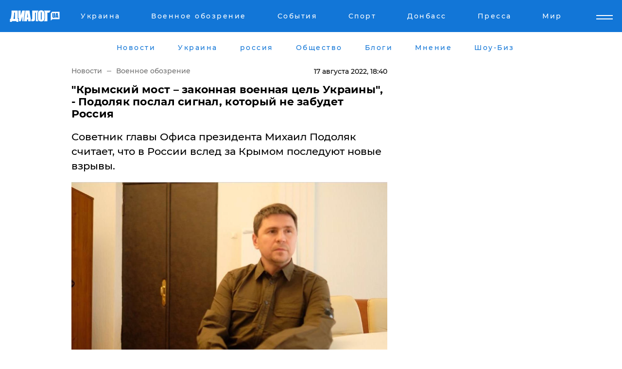

--- FILE ---
content_type: text/html; charset=UTF-8
request_url: https://www.dialog.ua/war/257264_1660750264
body_size: 10743
content:
<!DOCTYPE html>
<html xmlns="http://www.w3.org/1999/xhtml" dir="ltr" lang="ru" xmlns:og="http://ogp.me/ns#">
<head>
    <meta http-equiv="Content-Type" content="text/html; charset=utf-8" />
    <meta name="viewport" content="width=device-width, initial-scale=1">

    <title>&quot;Крымский мост – законная военная цель Украины&quot;, - Подоляк послал сигнал, который не забудет Россия - | Диалог.UA</title>
    <meta name="description" content="Советник главы Офиса президента Михаил Подоляк считает, что в России вслед за Крымом последуют новые взрывы.">
    <meta name="keywords" content=", Михаил Подоляк, Крымский мост, цель, взрывы, Крым, ВСУ, /Россия укр нет, последние новости дня">
    <link rel="canonical" href="https://www.dialog.ua/war/257264_1660750264"/>
    
                        <link rel="amphtml" href="https://www.dialog.ua/war/257264_1660750264/amp">
            
     <meta http-equiv="x-dns-prefetch-control" content="on">
 <link rel="dns-prefetch" href="//google-analytics.com">
 <link rel="dns-prefetch" href="//connect.facebook.net">
 <link rel="dns-prefetch" href="//securepubads.g.doubleclick.net">
 <link rel="preconnect" href="//securepubads.g.doubleclick.net">
 <link rel="dns-prefetch" href="//cm.g.doubleclick.net">
 <link rel="preconnect" href="//cm.g.doubleclick.net">
 <link rel="dns-prefetch" href="//counter.yadro.ru">
 <link rel="dns-prefetch" href="//www.googletagmanager.com/">
 <link rel='dns-prefetch' href='https://ajax.googleapis.com'/>
    <meta name='yandex-verification' content='7fdab9f0679cc6c0'/>

    <!-- news_keywords (only for news/index) -->
            <meta name="news_keywords" content=", Михаил Подоляк, Крымский мост, цель, взрывы, Крым, ВСУ, /Россия укр нет, последние новости дня">
    
    <meta name="author" content="Dialog.ua">
    <link rel="shortcut icon" href="/favicon.ico">

            <link rel="stylesheet" href="/css/style.min.css?ver=12" type="text/css">
    
    <style>
        /** =================== MONTSERRAT =================== **/

        /** Montserrat Thin **/
        @font-face {
            font-family: "Montserrat";
            font-display: swap;
            font-weight: 100;
            font-style: normal;
            src: url("/css/fonts/Montserrat-Thin.woff2") format("woff2"),
            url("/css/fonts/Montserrat-Thin.woff") format("woff");
        }

        /** Montserrat Thin-Italic **/
        @font-face {
            font-family: "Montserrat";
            font-display: swap;
            font-weight: 100;
            font-style: italic;
            src: url("/css/fonts/Montserrat-ThinItalic.woff2") format("woff2"),
            url("/css/fonts/Montserrat-ThinItalic.woff") format("woff");
        }

        /** Montserrat Light **/
        @font-face {
            font-family: "Montserrat";
            font-display: swap;
            font-weight: 300;
            font-style: normal;
            src: url("/css/fonts/Montserrat-Light.woff2") format("woff2"),
            url("/css/fonts/Montserrat-Light.woff") format("woff");
        }

        /** Montserrat Light-Italic **/
        @font-face {
            font-family: "Montserrat";
            font-display: swap;
            font-weight: 300;
            font-style: italic;
            src: url("/css/fonts/Montserrat-LightItalic.woff2") format("woff2"),
            url("/css/fonts/Montserrat-LightItalic.woff") format("woff");
        }


        /** Montserrat Medium **/
        @font-face {
            font-family: "Montserrat";
            font-display: swap;
            font-weight: 500;
            font-style: normal;
            src: url("/css/fonts/Montserrat-Medium.woff2") format("woff2"),
            url("/css/fonts/Montserrat-Medium.woff") format("woff");
        }

        /** Montserrat Bold **/
        @font-face {
            font-family: "Montserrat";
            font-display: swap;
            font-weight: 600;
            font-style: normal;
            src: url("/css/fonts/Montserrat-Bold.woff2") format("woff2"),
            url("/css/fonts/Montserrat-Bold.woff") format("woff");
        }

        /** Montserrat ExtraBold **/
        @font-face {
            font-family: "Montserrat";
            font-display: swap;
            font-weight: 800;
            font-style: normal;
            src: url("/css/fonts/Montserrat-ExtraBold.woff2") format("woff2"),
            url("/css/fonts/Montserrat-ExtraBold.woff") format("woff");
        }
    </style>

    <!-- og meta -->
    <!-- Facebook Meta -->
    <meta property="fb:app_id" content="1010365385685044" />
    <meta property="og:url" content="https://www.dialog.ua/war/257264_1660750264" />
    <meta property="og:site_name" content="Диалог.UA" />
    <meta property="og:title" content='"Крымский мост – законная военная цель Украины", - Подоляк послал сигнал, который не забудет Россия' />
    <meta property="og:type" content="article">
    <meta property="og:description" content='Советник главы Офиса президента Михаил Подоляк считает, что в России вслед за Крымом последуют новые взрывы.' />
    <meta property="og:image" content="https://www.dialog.ua/images/news/a54423852e80faefedf346b8bc716317.jpg" />
            <meta property="og:image:width" content="1009" />
        <meta property="og:image:height" content="555" />
    <!-- Twitter Meta -->
<meta name="twitter:card" content="summary_large_image">
<meta name="twitter:site" content="@Dialog_UA">
<meta name="twitter:creator" content="@Dialog_UA">
<meta name="twitter:title" content="&quot;Крымский мост – законная военная цель Украины&quot;, - Подоляк послал сигнал, который не забудет Россия">
<meta name="twitter:description" content="Советник главы Офиса президента Михаил Подоляк считает, что в России вслед за Крымом последуют новые взрывы.">
<meta name="twitter:image" content="https://www.dialog.ua/images/news/a54423852e80faefedf346b8bc716317.jpg">
<meta name="twitter:domain" content="www.dialog.ua>">    <meta name="google-site-verification" content="jZKJrW_rC4oKR50hCSQ9LFM1XjJbWaQQnPgLYvrSx00" />

    <!-- Google tag (gtag.js) -->
    <script async src="https://www.googletagmanager.com/gtag/js?id=G-HJDW518ZWK" type="19f9fd5ecdd77056190b7bdb-text/javascript"></script>
    <script type="19f9fd5ecdd77056190b7bdb-text/javascript">
      window.dataLayer = window.dataLayer || [];
      function gtag(){dataLayer.push(arguments);}
      gtag('js', new Date());

      gtag('config', 'G-HJDW518ZWK');
    </script>
    
    <link rel="manifest" href="/manifest.json">

    <link rel="alternate" hreflang="ru" href="https://www.dialog.ua/war/257264_1660750264" />
    
    <link rel="apple-touch-icon" href="/img/apple-touch-icon.png">

    </head>
<body>
<div class="overlay"></div>

<div class="header_contn">
    <header class="sticky">
        <div class="container">
            <div class="header-content">
                <div class="header-logo">

                    
                    
                    <a href="https://www.dialog.ua" class="logo">
                        <img src="/css/images/logo.svg" class="logo-main" alt="" width="103" height="24">
                    </a>
                </div>

                <nav>
                    <div class="nav-menu">
                        <ul class="main-menu">
                                                                <li><a href="https://www.dialog.ua/ukraine"><span>Украина</span></a></li>
                                                                    <li><a href="https://www.dialog.ua/war"><span>Военное обозрение</span></a></li>
                                                                    <li><a href="https://daily.dialog.ua/"><span>События</span></a></li>
                                                                    <li><a href="https://sport.dialog.ua/"><span>Спорт</span></a></li>
                                                                    <li><a href="https://www.dialog.ua/tag/274"><span>Донбасс</span></a></li>
                                                                    <li><a href="https://www.dialog.ua/press-release"><span>Пресса</span></a></li>
                                                                    <li><a href="https://www.dialog.ua/world"><span>Мир</span></a></li>
                                                        </ul>
                    </div>

                    <span class="mask"></span>
                </nav>

            </div>
    </div>
    <!-- выпадающее меню -->
    <div class="mobile-nav-wrap" role="navigation">
        <div class="mobile-header-nav ">

            <div class="menu-content">

                <div class="mobile-menu-head">

                    <a class="mobile-menu-head__close" href="#">
                        <img src="/css/images/menu-close.svg" alt="">
                    </a>

                    <span class="mobile-menu-head__logo"><a href=""> <img src="/css/images/logo.svg" alt=""></a></span>

                    <div class="language-selection__mob-menu"><a href="">UA</a></div>
                </div>

                
                <div class="menu-column">
                                                                                <span class="menu-column__title">Главная</span>
                                        <ul>

                                                    <li><a href="https://www.dialog.ua/news"><span>Все новости</span></a></li>
                                                    <li><a href="https://www.dialog.ua/russia"><span>россия</span></a></li>
                                                    <li><a href="https://www.dialog.ua/world"><span>Мир</span></a></li>
                                                    <li><a href="https://www.dialog.ua/war"><span>Военное обозрение</span></a></li>
                                                    <li><a href="https://www.dialog.ua/science"><span>Наука и Техника</span></a></li>
                                                    <li><a href="https://www.dialog.ua/business"><span>Экономика</span></a></li>
                                                    <li><a href="https://www.dialog.ua/opinion"><span>Мнение</span></a></li>
                                                    <li><a href="https://www.dialog.ua/blogs"><span>Блоги</span></a></li>
                                                    <li><a href="https://www.dialog.ua/press-release"><span>Пресса</span></a></li>
                                                    <li><a href="https://showbiz.dialog.ua/"><span>Шоу-биз</span></a></li>
                                                    <li><a href="https://www.dialog.ua/health"><span>Здоровье</span></a></li>
                                                    <li><a href="https://www.dialog.ua/ukraine"><span>Украина</span></a></li>
                                                    <li><a href="https://sport.dialog.ua/"><span>Спорт</span></a></li>
                                                    <li><a href="https://www.dialog.ua/culture"><span>Культура</span></a></li>
                                                    <li><a href="https://www.dialog.ua/tag/304"><span>Беларусь</span></a></li>
                                            </ul>
                                    </div>
                
                <div class="menu-column">
                                        <span class="menu-column__title">Города</span>
                                        <ul>

                                                    <li><a href="https://www.dialog.ua/tag/18"><span>Донецк</span></a></li>
                                                    <li><a href="https://www.dialog.ua/tag/28"><span>Луганск</span></a></li>
                                                    <li><a href="https://www.dialog.ua/tag/23"><span>Киев</span></a></li>
                                                    <li><a href="https://www.dialog.ua/tag/29"><span>Харьков</span></a></li>
                                                    <li><a href="https://www.dialog.ua/tag/30"><span>Днепр</span></a></li>
                                                    <li><a href="https://www.dialog.ua/tag/34"><span>Львов</span></a></li>
                                                    <li><a href="https://www.dialog.ua/tag/33"><span>Одесса</span></a></li>
                                            </ul>
                                    </div>
                
                <div class="menu-column">
                                        <span class="menu-column__title">Война на Донбассе и в Крыму</span>
                                        <ul>

                                                    <li><a href="https://www.dialog.ua/tag/154"><span>"ДНР"</span></a></li>
                                                    <li><a href="https://www.dialog.ua/tag/156"><span>"ЛНР"</span></a></li>
                                                    <li><a href="https://www.dialog.ua/tag/2"><span>Оккупация Крыма</span></a></li>
                                                    <li><a href="https://www.dialog.ua/tag/27"><span>Новости Крыма</span></a></li>
                                                    <li><a href="https://www.dialog.ua/tag/274"><span>Донбасс</span></a></li>
                                                    <li><a href="https://www.dialog.ua/tag/116"><span>Армия Украины</span></a></li>
                                            </ul>
                                    </div>
                
                <div class="menu-column">
                                        <span class="menu-column__title">Лайф стайл</span>
                                        <ul>

                                                    <li><a href="https://www.dialog.ua/health"><span>Здоровье</span></a></li>
                                                    <li><a href="https://www.dialog.ua/donation.html"><span>Помощь проекту</span></a></li>
                                                    <li><a href="https://life.dialog.ua/"><span>Стиль Диалога</span></a></li>
                                                    <li><a href="https://showbiz.dialog.ua/"><span>Шоу-биз</span></a></li>
                                                    <li><a href="https://www.dialog.ua/culture"><span>Культура</span></a></li>
                                                    <li><a href="https://news.dialog.ua/"><span>Общество</span></a></li>
                                            </ul>
                                    </div>
                
                <div class="menu-column">
                                        <span class="menu-column__title">Преса</span>
                                        <ul>

                                                    <li><a href="https://www.dialog.ua/press-release"><span>Преса</span></a></li>
                                            </ul>
                                    </div>
                
                <div class="menu-column">
                                        <span class="menu-column__title">Авторское</span>
                                        <ul>

                                                    <li><a href="https://www.dialog.ua/opinion"><span>Мнение</span></a></li>
                                                    <li><a href="https://www.dialog.ua/blogs"><span>Блоги</span></a></li>
                                                    <li><a href="https://www.dialog.ua/tag/63"><span>ИноСМИ</span></a></li>
                                            </ul>
                                    </div>
                
            </div>

        </div>
    </div>

    
        <a class="mobile-menu-toggle js-toggle-menu hamburger-menu button" href="#">
            <span class="menu-item menu-item-1"></span>
            <span class="menu-item"></span>
        </a>

        <div class="language-selection language-selection--mobile">
            <a href="/ukr">
                UA            </a>
        </div>
    </header>
</div>


    <!-- MAIN PART -->
<main class="">
    <div class="container">

        <div class="top-content-menu">
            <div class="top-content-menu__nav">
                <ul>
                                                <li><a href="https://www.dialog.ua/news"><span>Новости</span></a></li>
                                                    <li><a href="https://www.dialog.ua/ukraine"><span>Украина</span></a></li>
                                                    <li><a href="https://www.dialog.ua/russia"><span>россия</span></a></li>
                                                    <li><a href="https://news.dialog.ua"><span>Общество</span></a></li>
                                                    <li><a href="https://www.dialog.ua/blogs"><span>Блоги</span></a></li>
                                                    <li><a href="https://www.dialog.ua/opinion"><span>Мнение</span></a></li>
                                                    <li><a href="https://showbiz.dialog.ua/"><span>Шоу-Биз</span></a></li>
                                        </ul>
            </div>

            <span class="mask"></span>
        </div>

        <div class="section-content section_news">

            
    <div class="main-content news_main_content">
        <div class="content content--new-inner news_content_blok  news_innner">



            
                
            
            <!-- update news button -->
            <div class="new-head">
                <script type="application/ld+json">
    {
        "@context": "http://schema.org",
        "@type": "NewsArticle",
        "mainEntityOfPage":{
            "@type":"WebPage",
            "@id":"https://www.dialog.ua/war/257264_1660750264"
        },
        "headline": "&quot;Крымский мост – законная военная цель Украины&quot;, - Подоляк послал сигнал, который не забудет Россия",
                 "image": {
            "@type": "ImageObject",
            "representativeOfPage": "true",
            "url": "https://www.dialog.ua/images/news/a54423852e80faefedf346b8bc716317.jpg",
            "width": 1009,
            "height": 555        },
                    "datePublished": "2022-08-17T18:40:25+03:00",
                 "dateModified": "2022-08-20T16:04:09+03:00",
        
                "author": {
            "@type": "Person",
            "name": "Павел Приходько",
            "url": "https://www.dialog.ua/author/Pavel_Prihodko"
        },
            
        "publisher": {
                "@type": "Organization",
                "name": "Dialog.ua",
                "logo": {
                    "@type": "ImageObject",
                    "url": "https://www.dialog.ua/img/publisher_logo.jpg",
                    "width": 309,
                    "height": 148
                }
            },

        "description": "Советник главы Офиса президента Михаил Подоляк считает, что в России вслед за Крымом последуют новые взрывы.",
        "articleBody": "По Крымскому мосту российские оккупационные войска прибывают в Украину, идет военная техника и живая сила, именно поэтому ВСУ рассматривают его как объект, который нужно уничтожить. Это дали понять у Владимира Зеленского.&quot;Крымский мост – законная военная цель Украины&quot;, - заявил, советник главы Офиса президента Михаил Подоляк в интервью&amp;nbsp;The Guardian.Политик признался, что согласен с Минобороны РФ: осенью страну-оккупанта ждут новые диверсии и взрывы. Он назвал детонацию на военном складе в&amp;nbsp;Джанкое доказательством того, что Крым оккупирован и его захватчики всегда рискуют погибнуть. Взрывы на авиабазе&amp;nbsp;Саки Михаил Подоляк также не посчитал случайностью, но в то же время не подтвердил, что за ними стоит украинская армия. Дипломат предположил, что взрывы могли организовать партизаны.Напомним, 17 августа сообщалось, что значительная часть населения&amp;nbsp;Крыма поддерживает украинскую армию и действия ДРГ.Ранее, 12 августа,&amp;nbsp;ГУР удалось перехватить телефонный разговор, в котором жена заявила оккупанту, что&amp;nbsp;после взрывов в Крыму теперь россияне ждут взрывов на&amp;nbsp;Красной площади.&amp;nbsp;ВАЖНОЕ СООБЩЕНИЕ ОТ РЕДАКЦИИ!",
        "keywords": "Михаил Подоляк, Крымский мост, цель, взрывы, Крым, ВСУ, /Россия"
        }

</script>
                
<script type="application/ld+json">
    {
        "@context": "http://schema.org",
        "@type": "BreadcrumbList",
        "itemListElement": [
            {
                "@type": "ListItem",
                "position": 1,
                "item": {
                    "@id": "https://www.dialog.ua",
                    "name": "Главная"
                }
            },
            {
                "@type": "ListItem",
                "position": 2,
                "item": {
                    "@id": "https://www.dialog.ua/war",
                    "name": "Военное обозрение"
                }
            }
        ]
    }
</script>

                
                    <div class="breadcrumbs">
                        <a href="https://www.dialog.ua">
                            Новости                        </a>
                        <span class="sep"></span>
                        <a href="/war">Военное обозрение</a>
                    </div>

                

                
                <span class="new-head__date">
                    17 августа 2022, 18:40                </span>
            </div>

            
            <div class="new-inner inner_news">

                <h1>"Крымский мост – законная военная цель Украины", - Подоляк послал сигнал, который не забудет Россия</h1>

                <p class="preview">Советник главы Офиса президента Михаил Подоляк считает, что в России вслед за Крымом последуют новые взрывы.</p>

                <p><img src="https://www.dialog.ua/images/news/a54423852e80faefedf346b8bc716317.jpg" alt="&quot;Крымский мост – законная военная цель Украины&quot;, - Подоляк послал сигнал, который не забудет Россия" /></p>
                
                        <div class="banner banner--news align-center align-center" style="">
        <script async src="https://pagead2.googlesyndication.com/pagead/js/adsbygoogle.js?client=ca-pub-3695032019363550" crossorigin="anonymous" type="19f9fd5ecdd77056190b7bdb-text/javascript"></script>
<!-- Под фото новость Десктоп -->
<ins class="adsbygoogle"
     style="display:block"
     data-ad-client="ca-pub-3695032019363550"
     data-ad-slot="1996806517"
     data-ad-format="auto"
     data-full-width-responsive="true"></ins>
<script type="19f9fd5ecdd77056190b7bdb-text/javascript">
     (adsbygoogle = window.adsbygoogle || []).push({});
</script>    </div>
                
                

                                                    
                
                <p>По Крымскому мосту российские оккупационные войска прибывают в Украину, идет военная техника и живая сила, именно поэтому ВСУ рассматривают его как объект, который нужно уничтожить. Это дали понять у Владимира Зеленского.</p><p>"Крымский мост – законная военная цель Украины", - заявил, советник главы Офиса президента Михаил Подоляк в интервью&nbsp;<a href="https://www.theguardian.com/world/2022/aug/16/creating-chaos-zelenskiys-adviser-outlines-ukraines-military-strategy" rel="nofollow">The Guardian</a>.</p>        <div class="news-content-ad align-center" style="">
        <script async src="https://pagead2.googlesyndication.com/pagead/js/adsbygoogle.js?client=ca-pub-3695032019363550" crossorigin="anonymous" type="19f9fd5ecdd77056190b7bdb-text/javascript"></script>
<!-- В тело новости проверка Диалог -->
<ins class="adsbygoogle"
     style="display:block"
     data-ad-client="ca-pub-3695032019363550"
     data-ad-slot="7403794482"
     data-ad-format="auto"
     data-full-width-responsive="true"></ins>
<script type="19f9fd5ecdd77056190b7bdb-text/javascript">
     (adsbygoogle = window.adsbygoogle || []).push({});
</script>    </div>
<p>Политик признался, что согласен с Минобороны РФ: осенью страну-оккупанта ждут новые диверсии и взрывы. Он назвал детонацию на военном складе в&nbsp;<a href="https://www.dialog.ua/war/257193_1660635794">Джанкое</a> доказательством того, что Крым оккупирован и его захватчики всегда рискуют погибнуть. Взрывы на авиабазе&nbsp;<a href="https://www.dialog.ua/war/256907_1660158087">Саки</a> Михаил Подоляк также не посчитал случайностью, но в то же время не подтвердил, что за ними стоит украинская армия. Дипломат предположил, что взрывы могли организовать партизаны.</p><p><em>Напомним, 17 августа сообщалось, что значительная часть населения&nbsp;<a href="https://www.dialog.ua/war/257261_1660745954">Крыма</a><a href="https://www.dialog.ua/war/257261_1660745954"></a> поддерживает украинскую армию и действия ДРГ.</em></p><p><em>Ранее, 12 августа,&nbsp;ГУР удалось перехватить телефонный разговор, в котором жена заявила оккупанту, что&nbsp;после взрывов в Крыму теперь россияне ждут взрывов на&nbsp;<a href="https://www.dialog.ua/war/256988_1660288431">Красной площади</a>.&nbsp;</em></p><p><a href="https://www.dialog.ua/donation.html">ВАЖНОЕ СООБЩЕНИЕ ОТ РЕДАКЦИИ!</a></p>
                                                            <span class="author">Автор:
                        <a target="_blank" href="https://www.dialog.ua/author/Pavel_Prihodko">Павел Приходько</a>                    </span>
                                                </div>

                            <div class="tags">
                                            <a target="_blank" href="https://www.dialog.ua/tag/27">Новости Крыма</a>                                            <a target="_blank" href="https://www.dialog.ua/tag/81">Армия России</a>                                            <a target="_blank" href="https://www.dialog.ua/tag/116">Армия Украины (ВСУ)</a>                                            <a target="_blank" href="https://www.dialog.ua/tag/165">Новости России</a>                                            <a target="_blank" href="https://www.dialog.ua/tag/295">Новости Украины</a>                                            <a target="_blank" href="https://www.dialog.ua/tag/703">Война Украины с Россией</a>                                            <a target="_blank" href="https://www.dialog.ua/tag/706">Михаил Подоляк</a>                                    </div>
            
            <div class="share">
                <div class="socials">
                    <button class="open-comments mobile-hide">+ Добавить Комментарий</button>
                    <div class="shareaholic-canvas" data-app="share_buttons" data-app-id="26969635"></div>
                </div>
            </div>

            
            
                        <div class="banner mobile-hide align-center" style="width: 650px;">
        <!-- Вниз новости НВ Дизайн Диалог Декстоп -->
<ins class="adsbygoogle"
     style="display:block"
     data-ad-client="ca-pub-3660307541539783"
     data-ad-slot="3521732345"
     data-ad-format="auto"
     data-full-width-responsive="true"></ins>
<script type="19f9fd5ecdd77056190b7bdb-text/javascript">
     (adsbygoogle = window.adsbygoogle || []).push({});
</script>    </div>
                
            



            
                            <h2 class="margin-small"><a href="https://www.dialog.ua/news">Последние новости</a></h2>
<div class="news last-news">
    
        <div class="new-item">
            <p>
                <a href="https://www.dialog.ua/russia/327743_1769517153"><strong>Масштабный блэкаут, как в Мурманске, ждет всю Россию: на ремонты ЛЭП не хватает 131 млрд долларов </strong></a>                            </p>
            <span class="new-item__time">14:35</span>
        </div>

    
        <div class="new-item">
            <p>
                <a href="https://www.dialog.ua/ukraine/327742_1769515994">"Вечная память всем жертвам Холокоста!" – Зеленский напомнил о важном уроке в истории человечества</a>                            </p>
            <span class="new-item__time">14:17</span>
        </div>

    
        <div class="new-item">
            <p>
                <a href="https://www.dialog.ua/war/327741_1769515145">Битва за Покровск: армия РФ накапливает резервы, идут стрелковые бои – ВСУ</a>                            </p>
            <span class="new-item__time">14:05</span>
        </div>

    
        <div class="new-item">
            <p>
                <a href="https://www.dialog.ua/world/327740_1769514902"><strong>Трамп готовится выйти из переговоров по Украине: названа дата крайнего срока – СМИ</strong></a>                            </p>
            <span class="new-item__time">14:02</span>
        </div>

    
        <div class="new-item">
            <p>
                <a href="https://www.dialog.ua/russia/327739_1769513603"><strong>Z-военкоры устроили скандал: ​Герасимов заявил о захвате города Украины, до которого армия РФ даже не дошла </strong></a>                            </p>
            <span class="new-item__time">13:39</span>
        </div>

    
        <div class="new-item">
            <p>
                <a href="https://www.dialog.ua/ukraine/327738_1769512919"><strong>В Черкасской области четверо полицейских погибли и один получил ранение при задержании убийцы: что известно о трагедии </strong></a>                            </p>
            <span class="new-item__time">13:34</span>
        </div>

    
        <div class="new-item">
            <p>
                <a href="https://www.dialog.ua/war/327737_1769509826"><strong>ВСУ в 2026 году получат внушительное количество отечественных дронов – Минобороны </strong></a>                            </p>
            <span class="new-item__time">12:44</span>
        </div>

    
        <div class="new-item">
            <p>
                <a href="https://life.dialog.ua/327736_1769509615">Мифы и правила безопасности: как согреваться во время отсутствия света и тепла – Нацполиция</a>                            </p>
            <span class="new-item__time">12:39</span>
        </div>

    
        <div class="new-item">
            <p>
                <a href="https://www.dialog.ua/blogs/327735_1769508699">Яковина назвал решающий фактор, который определит, кто победит в этой войне: "После окончания этой битвы..."</a>                            </p>
            <span class="new-item__time">12:35</span>
        </div>

    
        <div class="new-item">
            <p>
                <a href="https://www.dialog.ua/war/327734_1769506381">Стабилизация фронта и другое: Минобороны назвало пункты военной стратегии Украины в 2026 году </a>                            </p>
            <span class="new-item__time">11:51</span>
        </div>

    
        <div class="new-item">
            <p>
                <a href="https://www.dialog.ua/ukraine/327733_1769506253"><strong>"Без давления на агрессора войны не останавливаются", – Зеленский о последствиях атаки РФ по Украине</strong></a>                            </p>
            <span class="new-item__time">11:50</span>
        </div>

    
        <div class="new-item">
            <p>
                <a href="https://www.dialog.ua/russia/327732_1769505528">Россия использует Интерпол как оружие, преследуя противников войны и разослав 700 "красных уведомлений"</a>                            </p>
            <span class="new-item__time">11:46</span>
        </div>

    
        <div class="new-item">
            <p>
                <a href="https://www.dialog.ua/blogs/327731_1769504828">Швец "перевел на понятный язык" проект документа о гарантиях для Украины от США: "Имеет место классическая ловушка"</a>                <span class="new-item__icon"><img src="/css/images/video-icon.svg" class="video-icon" alt=""></span>            </p>
            <span class="new-item__time">11:14</span>
        </div>

    
        <div class="new-item">
            <p>
                <a href="https://www.dialog.ua/ukraine/327730_1769504184"><strong>На Одесчине арестован агент спецслужб РФ: корректировщик-диверсант готовил подрыв объекта ВСУ – СБУ</strong></a>                            </p>
            <span class="new-item__time">10:59</span>
        </div>

    
        <div class="new-item">
            <p>
                <a href="https://www.dialog.ua/ukraine/327729_1769503237"><strong>Атака армии РФ по Львовщине: Броды накрыл черный дым, жителей просят не выходить на улицу</strong></a>                            </p>
            <span class="new-item__time">10:53</span>
        </div>

    
        <div class="new-item">
            <p>
                <a href="https://www.dialog.ua/ukraine/327728_1769502378"><strong>"Пример настоящей человечности", – Сибига лично поблагодарил польских волонтеров за "тепло" для Киева</strong></a>                            </p>
            <span class="new-item__time">10:29</span>
        </div>

    
        <div class="new-item">
            <p>
                <a href="https://www.dialog.ua/world/327727_1769500402"><strong>США предлагают Украине отказаться от Донбасса в обмен на гарантии безопасности – FT</strong></a>                            </p>
            <span class="new-item__time">09:57</span>
        </div>

    
        <div class="new-item">
            <p>
                <a href="https://showbiz.dialog.ua/327726_1769498130">"Как Россия будет морозить украинцев?" – актриса Мария Машкова из США призвала российских женщин одуматься</a>                            </p>
            <span class="new-item__time">09:38</span>
        </div>

    
        <div class="new-item">
            <p>
                <a href="https://www.dialog.ua/world/327725_1769497201"><strong>В Праге на фоне антиукраинских заявлений Окамуры чехи анонсировали масштабный митинг "Вместе за Украину" – СМИ</strong></a>                            </p>
            <span class="new-item__time">09:09</span>
        </div>

    
        <div class="new-item">
            <p>
                <a href="https://www.dialog.ua/ukraine/327724_1769495382"><strong>Ночью армия РФ атаковала дронами Одессу – под завалами люди</strong></a>                            </p>
            <span class="new-item__time">08:31</span>
        </div>

    


</div>

<div class="show-more  show-more--margin show-more--large show-more--last-categories active_more">
    <a href="#">Смотреть ещё</a>
</div>
<form class="load_more_data">
    <input type="hidden" name="offset" value="40">
    <input type="hidden" name="limit" value="8">
    <input type="hidden" name="location" value="1" >
    <input type="hidden" name="locale" value="ru" >
    
        </form>

            

            
                
            

        </div>

        <aside>


            
                        <div class="banner align-center" style="width: 300px;">
        <script async src="https://pagead2.googlesyndication.com/pagead/js/adsbygoogle.js" type="19f9fd5ecdd77056190b7bdb-text/javascript"></script>
<!-- Правая колонка проверка 300 Диалог -->
<ins class="adsbygoogle"
     style="display:block"
     data-ad-client="ca-pub-3660307541539783"
     data-ad-slot="4092939786"
     data-ad-format="auto"
     data-full-width-responsive="true"></ins>
<script type="19f9fd5ecdd77056190b7bdb-text/javascript">
     (adsbygoogle = window.adsbygoogle || []).push({});
</script>    </div>

            
            <h2><a href="https://www.dialog.ua">Главные новости</a></h2>

            <div class="side-news">

                
                <div class="new-side-item">
    <p><a href="https://www.dialog.ua/war/327722_1769490737">Российские оккупанты сдались в плен роботу ВСУ – в Сети показали видео операции</a></p>
</div>
                                <div class="new-side-item">
            <p><a href="https://www.dialog.ua/russia/327743_1769517153">Масштабный блэкаут, как в Мурманске, ждет всю Россию: на ремонты ЛЭП не хватает 131 млрд долларов </a></p>
        </div>
            <div class="new-side-item">
            <p><a href="https://www.dialog.ua/ukraine/327742_1769515994">"Вечная память всем жертвам Холокоста!" – Зеленский напомнил о важном уроке в истории человечества</a></p>
        </div>
            <div class="new-side-item">
            <p><a href="https://www.dialog.ua/war/327741_1769515145">Битва за Покровск: армия РФ накапливает резервы, идут стрелковые бои – ВСУ</a></p>
        </div>
            <div class="new-side-item">
            <p><a href="https://www.dialog.ua/world/327740_1769514902">Трамп готовится выйти из переговоров по Украине: названа дата крайнего срока – СМИ</a></p>
        </div>
            <div class="new-side-item">
            <p><a href="https://www.dialog.ua/russia/327739_1769513603">Z-военкоры устроили скандал: ​Герасимов заявил о захвате города Украины, до которого армия РФ даже не дошла </a></p>
        </div>
            <div class="new-side-item">
            <p><a href="https://life.dialog.ua/327736_1769509615">Мифы и правила безопасности: как согреваться во время отсутствия света и тепла – Нацполиция</a></p>
        </div>
            <div class="new-side-item">
            <p><a href="https://www.dialog.ua/war/327734_1769506381">Стабилизация фронта и другое: Минобороны назвало пункты военной стратегии Украины в 2026 году </a></p>
        </div>
            <div class="new-side-item">
            <p><a href="https://www.dialog.ua/ukraine/327733_1769506253">"Без давления на агрессора войны не останавливаются", – Зеленский о последствиях атаки РФ по Украине</a></p>
        </div>
    
                            </div>

            
                        <div class="banner align-center" style="">
        <script async src="https://pagead2.googlesyndication.com/pagead/js/adsbygoogle.js?client=ca-pub-3695032019363550" crossorigin="anonymous" type="19f9fd5ecdd77056190b7bdb-text/javascript"></script>
<!-- Мобильный низ новости Диалог -->
<ins class="adsbygoogle"
     style="display:block"
     data-ad-client="ca-pub-3695032019363550"
     data-ad-slot="4039264547"
     data-ad-format="auto"
     data-full-width-responsive="true"></ins>
<script type="19f9fd5ecdd77056190b7bdb-text/javascript">
     (adsbygoogle = window.adsbygoogle || []).push({});
</script>    </div>

            



                        <h2>Мнения</h2>

<div class="opinions users-side">

                <div class="user-item">
                                        <a href="https://www.dialog.ua/person/Social_Media" class="user-item__head">
                                            <span class="user-item__avatar">
                            <img width="42px" height="42px" data-src="/images/person/5dec9b454fcbbe8605897d97471c6539.jpg" src="" />                        </span>
                                        <span class="user-item__name">
                                            <span>Сеть</span>
                                            <span></span></span>
                </a>
            
            <p>

                                    <a href="https://www.dialog.ua/opinion/327716_1769456135"><span>"Кот в мешке", – Валерий Чалый предупредил украинцев о скрытой опасности переговоров с РФ и США</span></a>
                
            </p>

        </div>
            <div class="user-item">
                                        <a href="https://www.dialog.ua/person/Gennady_Gudkov" class="user-item__head">
                                            <span class="user-item__avatar">
                            <img width="42px" height="42px" data-src="/images/person/b463236e1a299883fabbb3d5ab48a6d3.jpg" src="" />                        </span>
                                        <span class="user-item__name">
                                            <span>Геннадий Гудков</span>
                                            <span><p>Российский оппозиционер</p></span></span>
                </a>
            
            <p>

                                    <a href="https://www.dialog.ua/opinion/327684_1769428990"><span>Гудков удивил ответом на вопрос о возможном преемнике Путина: "И это я не шучу"</span></a>
                
            </p>

        </div>
            <div class="user-item">
                                        <a href="https://www.dialog.ua/person/Petr_Chernik" class="user-item__head">
                                            <span class="user-item__avatar">
                            <img width="42px" height="42px" data-src="/images/person/a8ebc634d2e732df675652c88da848c9.jpg" src="" />                        </span>
                                        <span class="user-item__name">
                                            <span>Петр Черник</span>
                                            <span><p>Военный эксперт, полковник запаса</p></span></span>
                </a>
            
            <p>

                                    <a href="https://www.dialog.ua/opinion/327678_1769420155"><span>Черник рассказал, какое вооружение могут передать Украине, хотя мы и не надеемся: "Можно превратить в пепел..."</span></a>
                
            </p>

        </div>
    </div>

<div class="show-more show-more--left show-more--margin">
    <a href="https://www.dialog.ua/opinion">Смотреть ещё</a>
</div>


<h2>Блоги</h2>

<div class="blogs users-side">
                <div class="user-item">
                            <a href="https://www.dialog.ua/person/Yakovina_Ivan" class="user-item__head">
                                            <span class="user-item__avatar">
                            <img width="42px" height="42px" data-src="/images/person/ad119c43ef5d43142bca020a9f7d994a.jpg" src="" />                        </span>
                                        <span class="user-item__name">
                                            <span>Иван Яковина</span>
                                            <span><p>Журналист-международник и политический обозреватель</p></span></span>
                </a>
                        <p>
                                    <a href="https://www.dialog.ua/blogs/327735_1769508699"><span>Яковина назвал решающий фактор, который определит, кто победит в этой войне: "После окончания этой битвы..."</span></a>
                
            </p>
        </div>
            <div class="user-item">
                            <a href="https://www.dialog.ua/person/Yurii_Shvets" class="user-item__head">
                                            <span class="user-item__avatar">
                            <img width="42px" height="42px" data-src="/images/person/1e2f8d91edbeac4b9be094576524e19b.jpg" src="" />                        </span>
                                        <span class="user-item__name">
                                            <span>Юрий Швец</span>
                                            <span><p>Экономический и военный аналитик</p></span></span>
                </a>
                        <p>
                                    <a href="https://www.dialog.ua/blogs/327731_1769504828"><span>Швец "перевел на понятный язык" проект документа о гарантиях для Украины от США: "Имеет место классическая ловушка"</span></a>
                
            </p>
        </div>
            <div class="user-item">
                            <a href="https://www.dialog.ua/person/Yurii_Shvets" class="user-item__head">
                                            <span class="user-item__avatar">
                            <img width="42px" height="42px" data-src="/images/person/1e2f8d91edbeac4b9be094576524e19b.jpg" src="" />                        </span>
                                        <span class="user-item__name">
                                            <span>Юрий Швец</span>
                                            <span><p>Экономический и военный аналитик</p></span></span>
                </a>
                        <p>
                                    <a href="https://www.dialog.ua/blogs/327657_1769347253"><span>Швец сообщил, что союзник Путина решил "попрощаться" с Россией и заявил, что пора заканчивать войну в Украине </span></a>
                
            </p>
        </div>
    </div>
<div class="show-more show-more--left show-more--margin">
    <a href="https://www.dialog.ua/blogs">Смотреть ещё</a>
</div>
            
            
                
            

        </aside>


    </div>
</div>

    </div>

    

    <div class="container">
        <div class="bottom-menu">
            <div class="bottom-menu__left">
                <span class="dialog-logo">
                    <img width="113px" height="26px" data-src="/css/images/logo-dark.svg" src="" />                </span>
                <span class="copy">© 2026, Диалог.ua<br>Все права защищены. </span>
            </div>
            <div class="bottom-menu__ul">
                <ul>
                    <li class="dialog-logo--show">
                        <img width="113px" height="20px" data-src="/css/images/logo-dark.svg" src="" />                    </li>
                                            <li><a href="https://www.dialog.ua/news"><span>Новости</span></a></li>
                                            <li><a href="https://www.dialog.ua/ukraine"><span>Украина</span></a></li>
                                            <li><a href="https://www.dialog.ua/russia"><span>россия</span></a></li>
                                            <li><a href="https://news.dialog.ua"><span>Общество</span></a></li>
                                            <li><a href="https://www.dialog.ua/blogs"><span>Блоги</span></a></li>
                                            <li><a href="https://www.dialog.ua/opinion"><span>Мнение</span></a></li>
                                            <li><a href="https://showbiz.dialog.ua/"><span>Шоу-Биз</span></a></li>
                                            <li><a href="https://www.dialog.ua/press-release"><span>Пресса</span></a></li>
                                            <li><a href="https://www.dialog.ua/world"><span>Мир</span></a></li>
                                            <li><a href="https://www.dialog.ua/business"><span>Экономика</span></a></li>
                                            <li><a href="https://www.dialog.ua/war"><span>Военное Обозрение</span></a></li>
                                            <li><a href="https://life.dialog.ua/"><span>Стиль</span></a></li>
                                            <li><a href="https://www.dialog.ua/tag/274"><span>Новости Донбасса</span></a></li>
                                            <li><a href="https://sport.dialog.ua/"><span>Спорт</span></a></li>
                                            <li><a href="https://dialog.ua/tag/71"><span>США</span></a></li>
                                            <li><a href="https://showbiz.dialog.ua"><span>Шоубиз</span></a></li>
                                    </ul>
            </div>
        </div>
    </div>
</main>



<!-- FOOTER -->
<footer>
    <div class="container">
        <div class="footer-content">

            <ul class="footer-menu">
                <li><a href="https://www.dialog.ua/about.html">О проекте</a></li>
                <li><a href="https://www.dialog.ua/editorial.html">Редакция</a></li>
                <li><a href="https://www.dialog.ua/contacts.html">Контакты</a></li>
                <li><a href="https://www.dialog.ua/adv.html">Реклама</a></li>
                <li><a href="https://www.dialog.ua/credits.html">Персональные данные</a></li>
                <li><a href="https://www.dialog.ua/privacypolicy.html">Защита персональных данных</a></li>

            </ul>
            <span class="footer-text">Использование материалов разрешается при условии ссылки (для интернет-изданий - гиперссылки) на "<a href="https://www.dialog.ua">Диалог.ua</a>" не ниже третьего абзаца.</span>
            <span class="copy">
                    © 2026, <span>Диалог.ua.</span> Все права защищены.                </span>
        </div>

    </div>
</footer>

<!-- <div class="cookie-policy">
    <p class="cookie-policy-title">Про использование cookies</p>
    <p class="cookie-policy-text">Продолжая просматривать www.dialog.ua вы подтверждаете, что ознакомились с Правилами
        пользования сайтом и соглашаетесь на использование файлов cookies</p>
    <div class="cookie-policy-buttons">
        <a href="https://www.dialog.ua/privacypolicy.html" class="cookie-info-link ">Про файлы cookies</a>
        <button class="cookie-accept-btn">Соглашаюсь</button>
    </div>
    <button class="close-btn"></button>
</div> -->

<script defer src="/js/jquery-3.2.1.min.js" type="19f9fd5ecdd77056190b7bdb-text/javascript"></script>

<script async type="19f9fd5ecdd77056190b7bdb-text/javascript">
    var scripts = document.getElementsByTagName('script');
    var script = scripts[scripts.length - 1];

    if (document.body.clientWidth >= 1024) {
        setTimeout(function () {
            script.outerHTML += '<script src="/js/desktop-scripts.js"></sc' + 'ript>';
        }, 500);
    } else {
        setTimeout(function () {
            script.outerHTML += '<script src="/js/mobile-scripts.js"></sc' + 'ript>';
        }, 500);
    }
</script>
<script defer src="/js/scripts.js?ver=5" type="19f9fd5ecdd77056190b7bdb-text/javascript"></script>

<script type="19f9fd5ecdd77056190b7bdb-text/javascript">

    function buildScript(src, attributes) {
        var script = document.createElement('script');
        script.src = src;
        for (key in attributes) {
            script[key] = attributes[key];
        }
        document.body.appendChild(script);
    }

    function downloadJSAtOnload() {
                (function () {
            var script = document.createElement('script');
            script.src = "https://pagead2.googlesyndication.com/pagead/js/adsbygoogle.js";
                        script.async = true;
                        document.body.appendChild(script);
        })();
        
        
                buildScript("https://platform.twitter.com/widgets.js", {async: true});
        buildScript("//www.instagram.com/embed.js", {async: true});
                /*buildScript("//dsms0mj1bbhn4.cloudfront.net/assets/pub/shareaholic.js",
            { async:true,
              "data-shr-siteid": "9a6d8903fd66a0407e4ed9a92f28cdcd",
              "data-cfasync": false,
            }
            );*/


        
    }

    if (window.addEventListener)
        window.addEventListener("load", downloadJSAtOnload, false);
    else if (window.attachEvent)
        window.attachEvent("onload", downloadJSAtOnload);
    else window.onload = downloadJSAtOnload;
</script>

    <script type="text/javascript" data-cfasync="false" src="//dsms0mj1bbhn4.cloudfront.net/assets/pub/shareaholic.js"
            data-shr-siteid="9a6d8903fd66a0407e4ed9a92f28cdcd" async="async"></script>


<script src="/cdn-cgi/scripts/7d0fa10a/cloudflare-static/rocket-loader.min.js" data-cf-settings="19f9fd5ecdd77056190b7bdb-|49" defer></script><script defer src="https://static.cloudflareinsights.com/beacon.min.js/vcd15cbe7772f49c399c6a5babf22c1241717689176015" integrity="sha512-ZpsOmlRQV6y907TI0dKBHq9Md29nnaEIPlkf84rnaERnq6zvWvPUqr2ft8M1aS28oN72PdrCzSjY4U6VaAw1EQ==" data-cf-beacon='{"rayId":"9c486518ce31efe9","version":"2025.9.1","serverTiming":{"name":{"cfExtPri":true,"cfEdge":true,"cfOrigin":true,"cfL4":true,"cfSpeedBrain":true,"cfCacheStatus":true}},"token":"1fc2a877def342f8a2006fcbd93f5ff5","b":1}' crossorigin="anonymous"></script>
</body>

</html>


--- FILE ---
content_type: text/html; charset=utf-8
request_url: https://www.google.com/recaptcha/api2/aframe
body_size: 266
content:
<!DOCTYPE HTML><html><head><meta http-equiv="content-type" content="text/html; charset=UTF-8"></head><body><script nonce="kJLu1rTls17D2RtMTg-OkA">/** Anti-fraud and anti-abuse applications only. See google.com/recaptcha */ try{var clients={'sodar':'https://pagead2.googlesyndication.com/pagead/sodar?'};window.addEventListener("message",function(a){try{if(a.source===window.parent){var b=JSON.parse(a.data);var c=clients[b['id']];if(c){var d=document.createElement('img');d.src=c+b['params']+'&rc='+(localStorage.getItem("rc::a")?sessionStorage.getItem("rc::b"):"");window.document.body.appendChild(d);sessionStorage.setItem("rc::e",parseInt(sessionStorage.getItem("rc::e")||0)+1);localStorage.setItem("rc::h",'1769518429794');}}}catch(b){}});window.parent.postMessage("_grecaptcha_ready", "*");}catch(b){}</script></body></html>